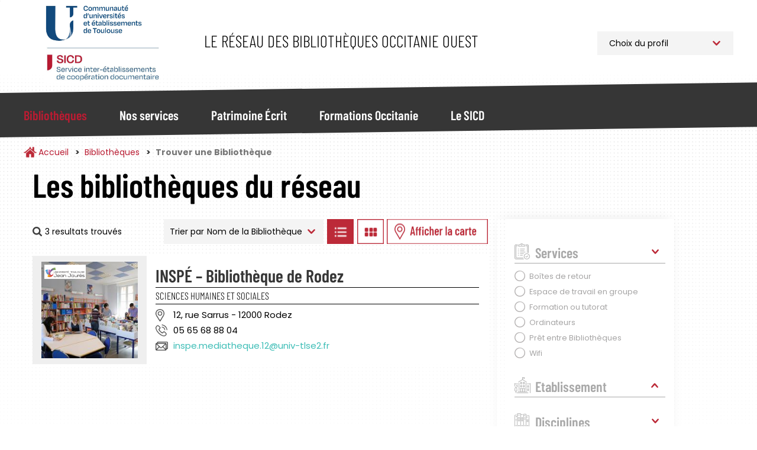

--- FILE ---
content_type: application/javascript
request_url: https://bibliotheques.univ-toulouse.fr/themes/custom/sicd/js/unequestion.js?t97783
body_size: 598
content:
(function($) {
	
    $( document ).ready(function() {

    	//var oFrame = Window.frames[0].name;
    	//var win = document.getElementsByTagName('iframe')[0].contentWindow;
    	//console.log(win);
    	
        var presence_url = 'https://us.refchatter.net/presence/jid/ut-principal/chat.refchatter.net/js';
        
        var chat_status = function(){
	        $.getScript(presence_url, function(){
		        if (jabber_resources[0].show === 'available' || jabber_resources[0].show === 'chat' || jabber_resources[0].show === 'dnd') {
	        	
		        	
		        	if ($.cookie('status') == 'opened') {
		        		$('#unequestion-widget').addClass('unequestion-widget-opened');
		        	}else if ($.cookie('status') == 'closed'){
	        			$('#unequestion-widget').addClass('unequestion-widget-closed');
		        	}else {
		        		setTimeout(function(){
		        			//$( "#unequestion-ad" ).fadeIn('slow');
		        			$('#unequestion-widget').addClass('unequestion-widget-closed');
		        		},4000);
		        	}

		        }
		        else {
		        	$('#unequestion-widget').removeClass('unequestion-widget-closed');
		        	$.removeCookie('status');
		        }
		    });
        };
        chat_status();
    });
    
    $('#unequestion-button').click(function() {
    	//console.log($('#unequestion-iframe').contents().find('#recv').html());
    	if ($('#unequestion-widget').hasClass('unequestion-widget-previewed')) {
    		$('#unequestion-widget').removeClass('unequestion-widget-previewed');
    		$('#unequestion-widget').addClass('unequestion-widget-closed');
    	}
    	$(this).parent().toggleClass('unequestion-widget-opened unequestion-widget-closed');
    	if ($('#unequestion-widget').is(".unequestion-widget-opened")) {
    		$.cookie('status', 'opened', { expires: 1 });
    	}else{
    		$.cookie('status', 'closed');
    	}
    });
    
    $('#unequestion-button').mouseover(function() {
    	if ($('#unequestion-widget').hasClass('unequestion-widget-closed')) {
	    	$(this).parent().toggleClass('unequestion-widget-closed unequestion-widget-previewed');
    	}
    });
    
    $('#unequestion-button').mouseout(function() {
    	if ($('#unequestion-widget').hasClass('unequestion-widget-previewed')) {
	    	$(this).parent().toggleClass('unequestion-widget-closed unequestion-widget-previewed');
    	}
    });
    
    
    $('#unequestion-ad').click(function() {
    	$( "#unequestion-ad" ).hide();
    	$('#unequestion-widget').addClass('unequestion-widget-closed');
    	$.cookie('status', 'closed');
    });
    
    $('#unequestion-iframe').on ('load', function() {
    	//alert("the iframe has been loaded");
    	//var oFrame = window.unequestion-iframe;

    });
    
    
})(jQuery);


--- FILE ---
content_type: application/javascript
request_url: https://bibliotheques.univ-toulouse.fr/themes/custom/sicd/js/carousel.js?t97783
body_size: 532
content:
(function($, Drupal) {
  $("#carouselActualites").on("slide.bs.carousel", function(evt) {
    var step = $(evt.relatedTarget).index();

    $(
      "#slider_captions .carousel-caption-actualite:not(#caption-" + step + ")"
    ).hide(function() {
      $("#caption-" + step).show();
    });

    $("#slider_captions .dot:not(#dot-" + step + ")").removeClass("active");
    $("#dot-" + step).addClass("active");
  });

  $("#carouselActualites").carousel({
    interval: 4000,
    autoplay: true
  });

  $("#carousel-agenda .slider").each(function() {
    $(this).slick({
      dots: false,
      arrows: false,
      speed: 300,
      autoplay: true,
      slidesToShow: 4,
      slidesToScroll: 1,
      responsive: [
        {
          breakpoint: 1200,
          settings: {
            slidesToShow: 3,
            slidesToScroll: 3
            //centerMode: true
          }
        },
        {
          breakpoint: 800,
          settings: {
            slidesToShow: 2,
            slidesToScroll: 2
            //centerMode: true
          }
        },
        {
          breakpoint: 600,
          settings: {
            slidesToShow: 1,
            slidesToScroll: 1
            //centerMode: true
          }
        }
      ]
    });
  });

  // Rafraichissement du sLider au changement d'onglet.
  $(".calendar .nav-link").on("shown.bs.tab", function() {
    $tabPane = $($(this).attr("href"));
    $(".slider", $tabPane).slick("refresh");
  });

  $("#carousel-bibliotheque .slider").slick({
    dots: false,
    prevArrow: "#carousel-bibliotheque-control-prev",
    nextArrow: "#carousel-bibliotheque-control-next",
    infinite: true,
    speed: 300,
    slidesToShow: 5,
    slidesToScroll: 1,
    responsive: [
      {
        breakpoint: 1200,
        settings: {
          slidesToShow: 3,
          slidesToScroll: 1,
          centerMode: true
        }
      },
      {
        breakpoint: 800,
        settings: {
          slidesToShow: 2,
          slidesToScroll: 1,
          centerMode: true
        }
      },
      {
        breakpoint: 600,
        settings: {
          slidesToShow: 1,
          slidesToScroll: 1,
          centerMode: true
        }
      }
    ]
  });
})(jQuery, Drupal);
